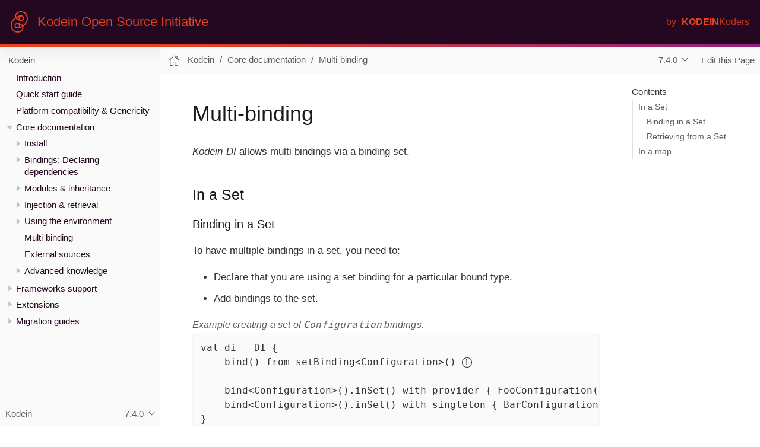

--- FILE ---
content_type: text/html; charset=utf-8
request_url: https://kosi-libs.org/kodein/7.4/core/multi-binding.html
body_size: 3759
content:
<!DOCTYPE html>
<html lang="en">
  <head>
    <meta charset="utf-8">
    <meta name="viewport" content="width=device-width,initial-scale=1">
    <title>Multi-binding :: Kodein Open Source Initiative Documentation</title>
    <link rel="canonical" href="https://kosi-libs.org/kodein/7.30/core/multi-binding.html">
    <meta name="generator" content="Antora 3.1.14">
    <link rel="stylesheet" href="../../../_/css/site.css">
  </head>
  <body class="article">
<header class="header">
      <nav class="navbar">
        <div class="navbar-brand">
          <a class="navbar-item" href="https://kosi-libs.org">
            <div class="navbar-brand-logo"></div>
            <div style="font-weight: 300;">Kodein Open Source Initiative</div>
          </a>
        </div>
        <div id="topbar-nav" class="navbar-menu">
          <div class="navbar-end">
            <a class="navbar-item" href="https://kodein.net" target="_blank">
              <div style="font-weight: 300;opacity:0.8;padding-right: 0.5rem">by</div>
              <div style="font-weight: 700;">KODEIN</div>
              <div style="font-weight: 300;opacity:0.8;">Koders</div>
            </a>
          </div>
        </div>
    </nav>
</header>
<div class="body">
<div class="nav-container" data-component="kodein" data-version="7.4">
  <aside class="nav">
    <div class="navbar-bottom-line-linear"></div>
    <div class="panels">
<div class="nav-panel-menu is-active" data-panel="menu">
  <nav class="nav-menu">
    <button class="nav-menu-toggle" aria-label="Toggle expand/collapse all" style="display: none"></button>
    <h3 class="title"><a href="../index.html">Kodein</a></h3>
<ul class="nav-list">
  <li class="nav-item" data-depth="0">
<ul class="nav-list">
  <li class="nav-item" data-depth="1">
    <a class="nav-link" href="../index.html">Introduction</a>
  </li>
  <li class="nav-item" data-depth="1">
    <a class="nav-link" href="../getting-started.html">Quick start guide</a>
  </li>
  <li class="nav-item" data-depth="1">
    <a class="nav-link" href="../platform-and-genericity.html">Platform compatibility &amp; Genericity</a>
  </li>
</ul>
  </li>
  <li class="nav-item" data-depth="0">
<ul class="nav-list">
  <li class="nav-item" data-depth="1">
    <button class="nav-item-toggle"></button>
    <a class="nav-link" href="install.html">Core documentation</a>
<ul class="nav-list">
  <li class="nav-item" data-depth="2">
    <button class="nav-item-toggle"></button>
    <a class="nav-link" href="install.html">Install</a>
<ul class="nav-list">
  <li class="nav-item" data-depth="3">
    <a class="nav-link" href="install.html#install-jvm">JVM</a>
  </li>
  <li class="nav-item" data-depth="3">
    <a class="nav-link" href="install.html#kotlin-js">Kotlin/JS</a>
  </li>
  <li class="nav-item" data-depth="3">
    <a class="nav-link" href="install.html#kotlin-multiplatform">Kotlin/Multiplatform</a>
  </li>
</ul>
  </li>
  <li class="nav-item" data-depth="2">
    <button class="nav-item-toggle"></button>
    <a class="nav-link" href="bindings.html">Bindings: Declaring dependencies</a>
<ul class="nav-list">
  <li class="nav-item" data-depth="3">
    <a class="nav-link" href="bindings.html#tagged-bindings">Tagged</a>
  </li>
  <li class="nav-item" data-depth="3">
    <a class="nav-link" href="bindings.html#provider-bindings">Provider</a>
  </li>
  <li class="nav-item" data-depth="3">
    <a class="nav-link" href="bindings.html#singleton-bindings">Singleton</a>
  </li>
  <li class="nav-item" data-depth="3">
    <a class="nav-link" href="bindings.html#factory-bindings">Factory</a>
  </li>
</ul>
  </li>
  <li class="nav-item" data-depth="2">
    <button class="nav-item-toggle"></button>
    <a class="nav-link" href="modules-inheritance.html">Modules &amp; inheritance</a>
<ul class="nav-list">
  <li class="nav-item" data-depth="3">
    <a class="nav-link" href="modules-inheritance.html#modules">Modules</a>
  </li>
  <li class="nav-item" data-depth="3">
    <a class="nav-link" href="modules-inheritance.html#extension-composition">Extension (composition)</a>
  </li>
</ul>
  </li>
  <li class="nav-item" data-depth="2">
    <button class="nav-item-toggle"></button>
    <a class="nav-link" href="injection-retrieval.html">Injection &amp; retrieval</a>
<ul class="nav-list">
  <li class="nav-item" data-depth="3">
    <a class="nav-link" href="injection-retrieval.html#injection">Injection</a>
  </li>
  <li class="nav-item" data-depth="3">
    <a class="nav-link" href="injection-retrieval.html#retrieval-di-container">Retrieval</a>
  </li>
  <li class="nav-item" data-depth="3">
    <a class="nav-link" href="injection-retrieval.html#di-aware">Being <code>DIAware</code></a>
  </li>
</ul>
  </li>
  <li class="nav-item" data-depth="2">
    <button class="nav-item-toggle"></button>
    <a class="nav-link" href="using-environment.html">Using the environment</a>
<ul class="nav-list">
  <li class="nav-item" data-depth="3">
    <a class="nav-link" href="using-environment.html#context">Context</a>
  </li>
  <li class="nav-item" data-depth="3">
    <a class="nav-link" href="using-environment.html#scope">Scope</a>
  </li>
  <li class="nav-item" data-depth="3">
    <a class="nav-link" href="using-environment.html#scope-creation">Scope creation</a>
  </li>
</ul>
  </li>
  <li class="nav-item is-current-page" data-depth="2">
    <a class="nav-link" href="multi-binding.html">Multi-binding</a>
  </li>
  <li class="nav-item" data-depth="2">
    <a class="nav-link" href="external-sources.html">External sources</a>
  </li>
  <li class="nav-item" data-depth="2">
    <button class="nav-item-toggle"></button>
    <a class="nav-link" href="advanced.html">Advanced knowledge</a>
<ul class="nav-list">
  <li class="nav-item" data-depth="3">
    <a class="nav-link" href="advanced.html#debugging">Debugging</a>
  </li>
  <li class="nav-item" data-depth="3">
    <a class="nav-link" href="advanced.html#onready-callbacks">OnReady callbacks</a>
  </li>
  <li class="nav-item" data-depth="3">
    <a class="nav-link" href="advanced.html#erased-version">Erased version pitfalls</a>
  </li>
  <li class="nav-item" data-depth="3">
    <a class="nav-link" href="advanced.html#bind-same-type-to-different-factories">Bind the same type to different factories</a>
  </li>
  <li class="nav-item" data-depth="3">
    <a class="nav-link" href="advanced.html#hack-the-container">Hack the container!</a>
  </li>
</ul>
  </li>
</ul>
  </li>
</ul>
  </li>
  <li class="nav-item" data-depth="0">
    <button class="nav-item-toggle"></button>
    <span class="nav-text">Frameworks support</span>
<ul class="nav-list">
  <li class="nav-item" data-depth="1">
    <a class="nav-link" href="../framework/android.html">Android</a>
  </li>
  <li class="nav-item" data-depth="1">
    <a class="nav-link" href="../framework/ktor.html">Ktor</a>
  </li>
  <li class="nav-item" data-depth="1">
    <a class="nav-link" href="../framework/tornadofx.html">TornadoFX</a>
  </li>
</ul>
  </li>
  <li class="nav-item" data-depth="0">
    <button class="nav-item-toggle"></button>
    <span class="nav-text">Extensions</span>
<ul class="nav-list">
  <li class="nav-item" data-depth="1">
    <a class="nav-link" href="../extension/configurable.html">Configurable &amp; global container</a>
  </li>
  <li class="nav-item" data-depth="1">
    <a class="nav-link" href="../extension/jsr330.html">JSR-330 compatibility</a>
  </li>
</ul>
  </li>
  <li class="nav-item" data-depth="0">
    <button class="nav-item-toggle"></button>
    <span class="nav-text">Migration guides</span>
<ul class="nav-list">
  <li class="nav-item" data-depth="1">
    <a class="nav-link" href="../migration/migration-6to7.html">Kodein version 6 to version 7</a>
  </li>
  <li class="nav-item" data-depth="1">
    <a class="nav-link" href="../migration/migration-4to5.html">Kodein version 4 to version 5</a>
  </li>
  <li class="nav-item" data-depth="1">
    <a class="nav-link" href="../migration/migration-j2k.html">JSR-330 to Kodein-DI</a>
  </li>
</ul>
  </li>
</ul>
  </nav>
</div>
<div class="nav-panel-explore" data-panel="explore">
  <div class="context">
    <span class="title">Kodein</span>
    <span class="version">7.4.0</span>
  </div>
  <ul class="components">
    <li class="component">
      <div class="title"><a href="../../../canard/1.3/index.html">Canard</a></div>
      <ul class="versions">
        <li class="version is-latest">
          <a href="../../../canard/1.3/index.html">1.3.0</a>
        </li>
        <li class="version">
          <a href="../../../canard/1.2/index.html">1.2.0</a>
        </li>
        <li class="version">
          <a href="../../../canard/1.1/index.html">1.1.1</a>
        </li>
        <li class="version">
          <a href="../../../canard/1.0/index.html">1.0.1</a>
        </li>
        <li class="version">
          <a href="../../../canard/0.18/index.html">0.18.0</a>
        </li>
        <li class="version">
          <a href="../../../canard/0.17/index.html">0.17.0</a>
        </li>
        <li class="version">
          <a href="../../../canard/0.16/index.html">0.16.0</a>
        </li>
        <li class="version">
          <a href="../../../canard/0.15/index.html">0.15.0</a>
        </li>
        <li class="version">
          <a href="../../../canard/0.14/index.html">0.14.0</a>
        </li>
        <li class="version">
          <a href="../../../canard/0.13/index.html">0.13.0</a>
        </li>
        <li class="version">
          <a href="../../../canard/0.12/index.html">0.12.0</a>
        </li>
        <li class="version">
          <a href="../../../canard/0.11/index.html">0.11.1</a>
        </li>
        <li class="version">
          <a href="../../../canard/0.10/index.html">0.10.2</a>
        </li>
      </ul>
    </li>
    <li class="component is-current">
      <div class="title"><a href="../../7.30/index.html">Kodein</a></div>
      <ul class="versions">
        <li class="version is-latest">
          <a href="../../7.30/index.html">7.30.0</a>
        </li>
        <li class="version">
          <a href="../../7.29/index.html">7.29.0</a>
        </li>
        <li class="version">
          <a href="../../7.28/index.html">7.28.0</a>
        </li>
        <li class="version">
          <a href="../../7.27/index.html">7.27.0</a>
        </li>
        <li class="version">
          <a href="../../7.26/index.html">7.26.1</a>
        </li>
        <li class="version">
          <a href="../../7.25/index.html">7.25.0</a>
        </li>
        <li class="version">
          <a href="../../7.24/index.html">7.24.0</a>
        </li>
        <li class="version">
          <a href="../../7.23/index.html">7.23.1</a>
        </li>
        <li class="version">
          <a href="../../7.22/index.html">7.22.0</a>
        </li>
        <li class="version">
          <a href="../../7.21/index.html">7.21.1</a>
        </li>
        <li class="version">
          <a href="../../7.20/index.html">7.20.2</a>
        </li>
        <li class="version">
          <a href="../../7.19/index.html">7.19.0</a>
        </li>
        <li class="version">
          <a href="../../7.18/index.html">7.18.0</a>
        </li>
        <li class="version">
          <a href="../../7.17/index.html">7.17.0</a>
        </li>
        <li class="version">
          <a href="../../7.16/index.html">7.16.0</a>
        </li>
        <li class="version">
          <a href="../../7.15/index.html">7.15.1</a>
        </li>
        <li class="version">
          <a href="../../7.14/index.html">7.14.0</a>
        </li>
        <li class="version">
          <a href="../../7.13/index.html">7.13.1</a>
        </li>
        <li class="version">
          <a href="../../7.12/index.html">7.12.0</a>
        </li>
        <li class="version">
          <a href="../../7.11/index.html">7.11.0</a>
        </li>
        <li class="version">
          <a href="../../7.10/index.html">7.10.0</a>
        </li>
        <li class="version">
          <a href="../../7.9/index.html">7.9.0</a>
        </li>
        <li class="version">
          <a href="../../7.8/index.html">7.8.0</a>
        </li>
        <li class="version">
          <a href="../../7.7/index.html">7.7.0</a>
        </li>
        <li class="version">
          <a href="../../7.6/index.html">7.6.0</a>
        </li>
        <li class="version">
          <a href="../../7.5/index.html">7.5.0</a>
        </li>
        <li class="version is-current">
          <a href="../index.html">7.4.0</a>
        </li>
        <li class="version">
          <a href="../../7.3/index.html">7.3.1</a>
        </li>
        <li class="version">
          <a href="../../7.2/index.html">7.2.0</a>
        </li>
        <li class="version">
          <a href="../../7.1/index.html">7.1.0</a>
        </li>
        <li class="version">
          <a href="../../7.0/index.html">7.0.0</a>
        </li>
        <li class="version">
          <a href="../../6.5/index.html">6.5.5</a>
        </li>
      </ul>
    </li>
    <li class="component">
      <div class="title"><a href="../../../kosi-libs/index.html">Kodein Open Source Initiative</a></div>
      <ul class="versions">
        <li class="version is-latest">
          <a href="../../../kosi-libs/index.html">master</a>
        </li>
      </ul>
    </li>
    <li class="component">
      <div class="title"><a href="../../../mockmp/2.0/index.html">MocKMP</a></div>
      <ul class="versions">
        <li class="version is-latest">
          <a href="../../../mockmp/2.0/index.html">2.0.1</a>
        </li>
        <li class="version">
          <a href="../../../mockmp/1.17/index.html">1.17.0</a>
        </li>
      </ul>
    </li>
  </ul>
</div>
    </div>
  </aside>
</div>
<main class="article">
  <div class="navbar-bottom-line-gradient"></div>
  <div class="toolbar" role="navigation">
<button class="nav-toggle"></button>
  <a href="../../../kosi-libs/index.html" class="home-link"></a>
<nav class="breadcrumbs" aria-label="breadcrumbs">
  <ul>
    <li><a href="../index.html">Kodein</a></li>
    <li><a href="install.html">Core documentation</a></li>
    <li><a href="multi-binding.html">Multi-binding</a></li>
  </ul>
</nav>
<div class="page-versions">
  <button class="version-menu-toggle" title="Show other versions of page">7.4.0</button>
  <div class="version-menu">
    <a class="version" href="../../7.30/core/multi-binding.html">7.30.0</a>
    <a class="version" href="../../7.29/core/multi-binding.html">7.29.0</a>
    <a class="version" href="../../7.28/core/multi-binding.html">7.28.0</a>
    <a class="version" href="../../7.27/core/multi-binding.html">7.27.0</a>
    <a class="version" href="../../7.26/core/multi-binding.html">7.26.1</a>
    <a class="version" href="../../7.25/core/multi-binding.html">7.25.0</a>
    <a class="version" href="../../7.24/core/multi-binding.html">7.24.0</a>
    <a class="version" href="../../7.23/core/multi-binding.html">7.23.1</a>
    <a class="version" href="../../7.22/core/multi-binding.html">7.22.0</a>
    <a class="version" href="../../7.21/core/multi-binding.html">7.21.1</a>
    <a class="version" href="../../7.20/core/multi-binding.html">7.20.2</a>
    <a class="version" href="../../7.19/core/multi-binding.html">7.19.0</a>
    <a class="version" href="../../7.18/core/multi-binding.html">7.18.0</a>
    <a class="version" href="../../7.17/core/multi-binding.html">7.17.0</a>
    <a class="version" href="../../7.16/core/multi-binding.html">7.16.0</a>
    <a class="version" href="../../7.15/core/multi-binding.html">7.15.1</a>
    <a class="version" href="../../7.14/core/multi-binding.html">7.14.0</a>
    <a class="version" href="../../7.13/core/multi-binding.html">7.13.1</a>
    <a class="version" href="../../7.12/core/multi-binding.html">7.12.0</a>
    <a class="version" href="../../7.11/core/multi-binding.html">7.11.0</a>
    <a class="version" href="../../7.10/core/multi-binding.html">7.10.0</a>
    <a class="version" href="../../7.9/core/multi-binding.html">7.9.0</a>
    <a class="version" href="../../7.8/core/multi-binding.html">7.8.0</a>
    <a class="version" href="../../7.7/core/multi-binding.html">7.7.0</a>
    <a class="version" href="../../7.6/core/multi-binding.html">7.6.0</a>
    <a class="version" href="../../7.5/core/multi-binding.html">7.5.0</a>
    <a class="version is-current" href="multi-binding.html">7.4.0</a>
    <a class="version" href="../../7.3/core/multi-binding.html">7.3.1</a>
    <a class="version" href="../../7.2/core/multi-binding.html">7.2.0</a>
    <a class="version" href="../../7.1/core/multi-binding.html">7.1.0</a>
    <a class="version" href="../../7.0/core/multi-binding.html">7.0.0</a>
    <a class="version is-missing" href="../../6.5/index.html">6.5.5</a>
  </div>
</div>
<div class="edit-this-page"><a href="https://github.com/kosi-libs/Kodein/edit/7.4/doc/modules/core/pages/multi-binding.adoc">Edit this Page</a></div>
</div>
  <div class="content">
<aside class="toc sidebar" data-title="Contents" data-levels="2">
  <div class="toc-menu"></div>
</aside>
<article class="doc">
<h1 class="page">Multi-binding</h1>
<div id="preamble">
<div class="sectionbody">
<div class="paragraph">
<p><em>Kodein-DI</em> allows multi bindings via a binding set.</p>
</div>
</div>
</div>
<div class="sect1">
<h2 id="set-bindings"><a class="anchor" href="#set-bindings"></a>In a Set</h2>
<div class="sectionbody">
<div class="sect2">
<h3 id="_binding_in_a_set"><a class="anchor" href="#_binding_in_a_set"></a>Binding in a Set</h3>
<div class="paragraph">
<p>To have multiple bindings in a set, you need to:</p>
</div>
<div class="ulist">
<ul>
<li>
<p>Declare that you are using a set binding for a particular bound type.</p>
</li>
<li>
<p>Add bindings to the set.</p>
</li>
</ul>
</div>
<div class="listingblock">
<div class="title">Example creating a set of <code>Configuration</code> bindings.</div>
<div class="content">
<pre class="highlightjs highlight"><code class="language-kotlin hljs" data-lang="kotlin">val di = DI {
    bind() from setBinding&lt;Configuration&gt;() <i class="conum" data-value="1"></i><b>(1)</b>

    bind&lt;Configuration&gt;().inSet() with provider { FooConfiguration() } <i class="conum" data-value="2"></i><b>(2)</b>
    bind&lt;Configuration&gt;().inSet() with singleton { BarConfiguration() } <i class="conum" data-value="2"></i><b>(2)</b>
}</code></pre>
</div>
</div>
<div class="colist arabic">
<table>
<tr>
<td><i class="conum" data-value="1"></i><b>1</b></td>
<td>Creating a set binding of <code>Configuration</code>.</td>
</tr>
<tr>
<td><i class="conum" data-value="2"></i><b>2</b></td>
<td>Binding multiple <code>Configuration</code> implementations.</td>
</tr>
</table>
</div>
<div class="admonitionblock note">
<table>
<tr>
<td class="icon">
<i class="fa icon-note" title="Note"></i>
</td>
<td class="content">
<div class="paragraph">
<p>You can:</p>
</div>
<div class="ulist">
<ul>
<li>
<p>Use different binding types (such as <code>provider</code> or <code>singleton</code>) in the same set.</p>
</li>
<li>
<p>Add bindings to the same set in different modules, provided that the set has been declared first.</p>
</li>
</ul>
</div>
</td>
</tr>
</table>
</div>
<div class="paragraph">
<p>You can also bind multiple bindings with arguments (such as <code>factory</code> or <code>multiton</code>) in a set <strong>as long as all bindings share the same argument type</strong>.</p>
</div>
<div class="listingblock">
<div class="title">Example creating a set of <code>Result</code> bindings.</div>
<div class="content">
<pre class="highlightjs highlight"><code class="language-kotlin hljs" data-lang="kotlin">val di = DI {
    bind() from argSetBinding&lt;Query, Result&gt;()

    bind&lt;Result&gt;().inSet() with factory { q: Query -&gt; Foo.query(q) }
    bind&lt;Result&gt;().inSet() with multiton { q: Query -&gt; Bar.query(q) }
}</code></pre>
</div>
</div>
</div>
<div class="sect2">
<h3 id="_retrieving_from_a_set"><a class="anchor" href="#_retrieving_from_a_set"></a>Retrieving from a Set</h3>
<div class="paragraph">
<p>Note that the type being bound is <code>Set&lt;T&gt;</code>, not <code>T</code>.<br>
Therefore, you need to retrieve a <code>Set</code>:</p>
</div>
<div class="listingblock">
<div class="title">Example retrieving set of <code>Configuration</code> with the generic version.</div>
<div class="content">
<pre class="highlightjs highlight"><code class="language-kotlin hljs" data-lang="kotlin">val configurations: Set&lt;Configuration&gt; by di.instance()</code></pre>
</div>
</div>
<div class="paragraph">
<p>if you are using the <code>erased</code> version, you need to retrieve thusly:</p>
</div>
<div class="listingblock">
<div class="title">Example retrieving set of <code>Configuration</code> with the erased version.</div>
<div class="content">
<pre class="highlightjs highlight"><code class="language-kotlin hljs" data-lang="kotlin">val configurations: Set&lt;Configuration&gt; by di.Instance(erasedSet())</code></pre>
</div>
</div>
</div>
</div>
</div>
<div class="sect1">
<h2 id="_in_a_map"><a class="anchor" href="#_in_a_map"></a>In a map</h2>
<div class="sectionbody">
<div class="paragraph">
<p><em>Kodein-DI</em> does not directly support map multi-binding.
However, it is very easy to create a binding map by using a binding set.</p>
</div>
<div class="paragraph">
<p>First, create the following primitive:</p>
</div>
<div class="listingblock">
<div class="title">Example of the type alias for a map multi-binding as <code>Map&lt;String, Configuration&gt;</code>.</div>
<div class="content">
<pre class="highlightjs highlight"><code class="language-kotlin hljs" data-lang="kotlin">typealias ConfigurationEntry = Pair&lt;String, Configuration&gt;
typealias ConfigurationEntries = Set&lt;ConfigurationEntry&gt;</code></pre>
</div>
</div>
<div class="paragraph">
<p>Then, bind with keys:</p>
</div>
<div class="listingblock">
<div class="title">Example binding as in a map multibinding.</div>
<div class="content">
<pre class="highlightjs highlight"><code class="language-kotlin hljs" data-lang="kotlin">val di = DI {
    bind() from setBinding&lt;ConfigurationEntry&gt;()

    bind&lt;ConfigurationEntry&gt;().inSet() with factory { "foo" to FooConfiguration() }
    bind&lt;ConfigurationEntry&gt;().inSet() with multiton { "bar" to BarConfiguration() }
}</code></pre>
</div>
</div>
<div class="paragraph">
<p>Finally, retrieve the map:</p>
</div>
<div class="listingblock">
<div class="title">Example retrieving a map multibinding.</div>
<div class="content">
<pre class="highlightjs highlight"><code class="language-kotlin hljs" data-lang="kotlin">val configurations by di.instance&lt;ConfigurationEntries&gt;().toMap()</code></pre>
</div>
</div>
</div>
</div>
</article>
  </div>
</main>
</div>
<footer class="footer">
<!--  <p>This page was built using the Antora default UI.</p>-->
<!--  <p>The source code for this UI is licensed under the terms of the MPL-2.0 license.</p>-->
</footer>
<script id="site-script" src="../../../_/js/site.js" data-ui-root-path="../../../_"></script>
<script async src="../../../_/js/vendor/highlight.js"></script>
  </body>
</html>


--- FILE ---
content_type: image/svg+xml
request_url: https://kosi-libs.org/_/img/logo-orange.svg
body_size: 569
content:
<svg viewBox="0 0 185 233" xmlns="http://www.w3.org/2000/svg" fill-rule="evenodd" clip-rule="evenodd" stroke-linejoin="round" stroke-miterlimit="2"><path d="M88.02 89.506c-9.999-3.005-19.34-8.514-24.552-18.339 7.704-4.761 15.878-8.555 24.239-11.144a29.697 29.697 0 00-3.765 14.484c0 5.469 1.502 10.584 4.078 14.999m25.809 3.352c-10.118-.001-18.352-8.233-18.352-18.351 0-10.119 8.234-18.351 18.352-18.351s18.35 8.232 18.35 18.351c0 10.118-8.232 18.35-18.35 18.35m-17.286 49.902c9.999 3.006 19.341 8.514 24.554 18.339-7.706 4.761-15.879 8.556-24.241 11.145a29.68 29.68 0 003.766-14.486c0-5.47-1.502-10.583-4.079-14.998m-25.808-3.352c10.118 0 18.352 8.232 18.352 18.35 0 10.118-8.234 18.353-18.352 18.353s-18.353-8.235-18.353-18.353c0-10.118 8.235-18.35 18.353-18.35m59.848 15.168c-9.789-17.06-30.536-26.702-59.499-26.702-.04 0-.077.011-.117.012-.078 0-.153-.012-.232-.012-16.481 0-29.886 13.406-29.886 29.884 0 16.481 13.405 29.886 29.886 29.886.408 0 .805-.045 1.208-.061.203.021.4.061.608.061 17.956 0 36.01-5.705 52.235-15.194a47.98 47.98 0 01.604 7.619c0 24.322-20.625 40.664-51.319 40.664-30.12 0-62.537-21.482-62.537-68.647 0-27.39 17.837-55.694 42.446-74.396 9.79 17.063 30.536 26.705 59.5 26.705.04 0 .077-.011.117-.012.078 0 .154.012.232.012 16.478 0 29.884-13.407 29.884-29.887 0-16.479-13.406-29.887-29.884-29.887-.408 0-.804.045-1.208.061-.203-.021-.399-.061-.608-.061-17.956 0-36.01 5.705-52.235 15.194a47.977 47.977 0 01-.604-7.618c0-24.32 20.625-40.66 51.319-40.66 30.118 0 62.535 21.48 62.535 68.643 0 27.39-17.836 55.695-42.445 74.396m53.979-74.396C184.562 25.09 146.168 0 110.493 0 73.485 0 47.641 21.463 47.641 52.196c0 5.121.605 9.917 1.782 14.367C20.747 87.267 0 119.849 0 152.085c0 55.09 38.396 80.18 74.071 80.18 37.007 0 62.852-21.464 62.852-52.197 0-5.122-.605-9.919-1.783-14.368 28.676-20.705 49.422-53.286 49.422-85.521" fill="#e8441f" fill-rule="nonzero"/></svg>